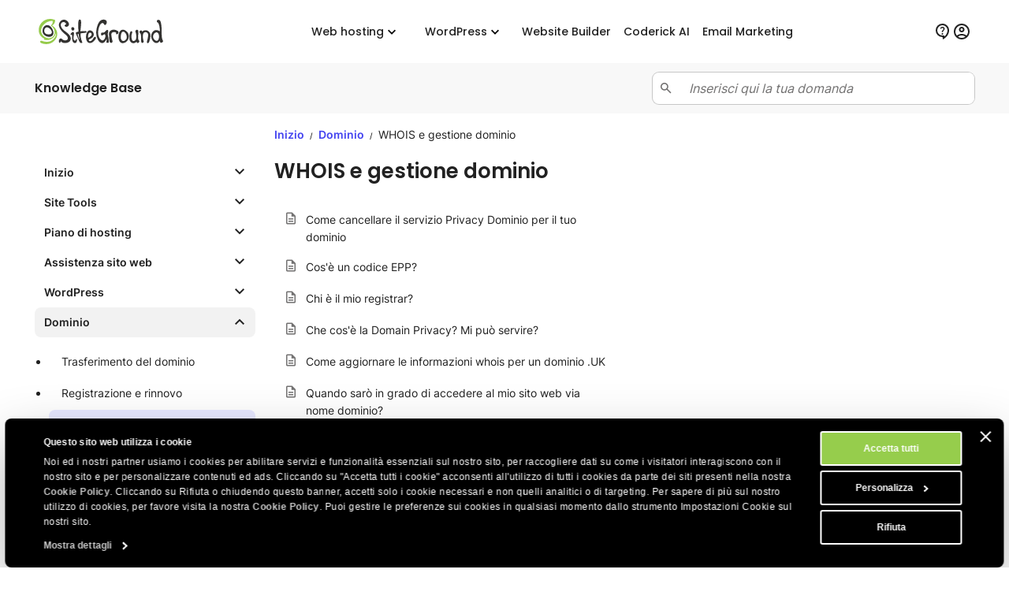

--- FILE ---
content_type: text/html; charset=utf-8
request_url: https://it.siteground.com/kb/category/dominio/gestione-dominio/
body_size: 15794
content:
<!doctype html>
<html lang="it">

<head>
    <meta charset="utf-8"/>
            <meta name="viewport" content="width=device-width, maximum-scale=5" />
    
			            			    <title>WHOIS e gestione dominio Archives - SiteGround KB</title>
                        <script>
window.uetq = window.uetq || [];
window.uetq.push('consent', 'default',
    { 'ad_storage': 'denied' }
);
</script>            
<script id="Cookiebot" data-culture="it" src="https://consent.cookiebot.com/uc.js" data-cbid="35f00586-f657-44e7-8f33-8a5b055b478d" async type="text/javascript"></script>
<!-- Google Consent Mode script -->
<script type="application/javascript">
    // Define dataLayer and the gtag function.
    window.dataLayer = window.dataLayer || [];
    function gtag(){dataLayer.push(arguments);}

    // Default ad_storage to 'denied'.
    gtag('consent', 'default', {
        'analytics_storage': 'denied',
        'ad_user_data': 'denied',
        'ad_personalization': 'denied',
        'ad_storage': 'denied',
        'functionality_storage': 'denied',
        'personalization_storage': 'denied',
        'security_storage': 'granted',
        'wait_for_update': 500,
    });
</script>
<!-- End Google Consent Mode script -->
<!-- Google Tag Manager -->
<script type="text/plain" data-cookieconsent="preferences">(function(w,d,s,l,i){w[l]=w[l]||[];w[l].push({'gtm.start':
new Date().getTime(),event:'gtm.js'});var f=d.getElementsByTagName(s)[0],
j=d.createElement(s),dl=l!='dataLayer'?'&l='+l:'';j.async=true;j.src=
'https://www.googletagmanager.com/gtm.js?id='+i+dl;f.parentNode.insertBefore(j,f);
})(window,document,'script','dataLayer','GTM-NV7S9DK');</script>
<!-- End Google Tag Manager -->            <meta name="twitter:card" content="summary_large_image" />
                                    
    <meta name="twitter:site" content="@SiteGround_IT" />

            <meta property="og:title" content="WHOIS e gestione dominio Archives - SiteGround KB" />
    
    
    
    
    
    
            <meta property="og:site_name" content="SiteGround" />
    
            

	
	
	<meta name="robots" content="index, follow, max-snippet:-1, max-image-preview:large, max-video-preview:-1" />
	<link rel="canonical" href="https://it.siteground.com/kb/category/dominio/gestione-dominio/" />
	
	<meta property="og:type" content="article" />
	<meta property="og:title" content="WHOIS e gestione dominio Archives" />
	<meta property="og:url" content="https://it.siteground.com/kb/category/dominio/gestione-dominio/" />
	<meta property="og:site_name" content="SiteGround" />
	<meta name="twitter:card" content="summary_large_image" />
	<meta name="twitter:site" content="@siteground_it" />
	<script type="application/ld+json" class="yoast-schema-graph">{"@context":"https://schema.org","@graph":[{"@type":"CollectionPage","@id":"https://it.siteground.com/kb/category/dominio/gestione-dominio/","url":"https://it.siteground.com/kb/category/dominio/gestione-dominio/","name":"WHOIS e gestione dominio Archives - SiteGround IT","isPartOf":{"@id":"https://it.siteground.com/#website"},"inLanguage":"it"},{"@type":"WebSite","@id":"https://it.siteground.com/#website","url":"https://it.siteground.com/","name":"SiteGround IT","description":"Web Hosting FAQ","publisher":{"@id":"https://it.siteground.com/#organization"},"potentialAction":[{"@type":"SearchAction","target":{"@type":"EntryPoint","urlTemplate":"https://it.siteground.com/?s={search_term_string}"},"query-input":{"@type":"PropertyValueSpecification","valueRequired":true,"valueName":"search_term_string"}}],"inLanguage":"it"},{"@type":"Organization","@id":"https://siteground.com/","name":"SiteGround KB","url":"https://siteground.com/","logo":{"@type":"ImageObject","inLanguage":"it","@id":"https://it.siteground.com/#/schema/logo/image/","url":"https://static-cdn.siteground.com/assets/img/svg//logos/sg_black.svg","contentUrl":"https://static-cdn.siteground.com/assets/img/svg//logos/sg_black.svg","width":1200,"height":400,"caption":"SiteGround KB","id":"https://siteground.com/"},"image":{"@id":"https://it.siteground.com/#/schema/logo/image/"},"sameAs":["https://www.facebook.com/siteground","https://x.com/siteground_it","https://www.youtube.com/c/SiteGroundItalia","https://www.instagram.com/siteground.it/"]}]}</script>
	<!-- / Yoast SEO Premium plugin. -->



    
    <meta name="author" content="SiteGround Web Hosting" />
    <meta name="copyright" content="Copyright di SiteGround Web Hosting. Tutti i diritti sono riservati." />
    <meta name="theme-color" content="#f3efe7">
    <meta name="theme-color" media="(prefers-color-scheme: light)" content="white">
    <meta name="theme-color" media="(prefers-color-scheme: dark)" content="black">

            
	<meta property="fb:app_id" content="1666654366796841" />

    <link rel='dns-prefetch' href="https://static-cdn.siteground.com" />

    <link href="/img/favicon.ico" rel="shortcut icon" type="image/x-icon" />
    <link href="/img/apple-touch-icon.png" rel="apple-touch-icon" />

    <script type="text/javascript">
    var selectedExtraLanguage = '';
    var ajaxBaseUrl = '';
    if (selectedExtraLanguage !== "") {
        ajaxBaseUrl = "/" + selectedExtraLanguage;
    }

    function openBlogUrl(url, isNewTab) {
        var newUrl = ajaxBaseUrl + url;
        if (isNewTab) {
            window.open(newUrl, '_blank');
            return;
        }

        window.location = newUrl;
    }
</script>
    <script type="text/javascript">
        var clientidvar = false;
        const locale_id = 5;
        var chatpromo = 'Main Prices - NOT EN (EUR)';
        const varnished = 1;
        const local_phone = '44.20.71839093';
        const cur_code = 'EUR';
        const chatUrl = 'https://sitegroundit.chat-assistance.com';
        const disablePromoManager = false;
        const serviceCompanyId = 3;
        const appEnv = 'production';

        const settings = {
            language: 'it_IT',
            chatLanguage: 'it_IT',
            currencyCode: 'EUR',
            locale: null
        };
    </script>

            <link rel="stylesheet" type="text/css" href="https://static-cdn.siteground.com/css/0ade1d2-9bb49cd.css" />
        <script type="text/javascript" src="https://static-cdn.siteground.com/js/4fa42ad-9bb49cd.js"></script>

        
 	</head>
<body>
	<div class="layout--grid layout--category">
		<!-- Google Tag Manager (noscript) -->
<noscript><iframe data-cookieconsent="preferences" data-cookieblock-src="https://www.googletagmanager.com/ns.html?id=GTM-NV7S9DK" height="0" width="0" style="display:none;visibility:hidden"></iframe></noscript>
<!-- End Google Tag Manager (noscript) -->


		<!-- Promo Lenta Banner -->

<script type="text/javascript">
if (document.querySelectorAll('.counter')[0]) {
    const promoTimerEndTimeStamp = 1764392400000;
    const promoTimerStyle = 1;
    updateCountdown(document.querySelectorAll('.counter')[0], promoTimerEndTimeStamp, promoTimerStyle);
    if (typeof initCounter == 'function') {
        initCounter(promoTimerEndTimeStamp, promoTimerStyle);
    }
}
</script>
<!-- End of Promo Lenta Banner -->
		<header id="header" class="header" aria-label="Sezione intestazione">

    <div class="fit-wide">
		<div class="header-content">
			<input id="trigger" class="header__burger" type="checkbox" aria-label="Bottone navigazione da mobile">
			<label for="trigger" class="header__mobile-nav-btn" title="Bottone navigazione da mobile">
				<em class="text--hidden">Bottone navigazione da mobile</em>
				<span></span>
				<span></span>
				<span></span>
			</label>

			<div class="header-logo">
				<a id="logo" href="/" title="SiteGround">
					<span class="header__logo-size sg-icon" data-icon="/logos/sg_black"></span>
									</a>
			</div>

			<nav class="header__nav" aria-label="Navigazione principale">

	<ul class="main-dropdown flex">
		<li class="first-list">
			<a class="flex flex--align-center" href="/" title="SiteGround">
				<span>Inizio</span>
			</a>
		</li>
		<li class="header__nav__tab">
			<input id="trigger-hosting" type="checkbox" aria-label="Web hosting">
			<label for="trigger-hosting" class="flex flex--align-center" data-icon="icons/material/icon_keyboard_arrow_down" title="Web hosting">
				Web hosting			</label>

			<div class="header__nav__dropdown-wrap">
				<div class="header__nav__dropdown webhosting__dropdown grid grid--m-3 grid--gap-l">
					<ul class="standard-dropdown grid">
						<li>
							<a class="flex" href="/hosting-web" title="Web hosting">
								<div class="flex flex--gap-s flex--align-center">
                                    <span aria-hidden="true" class="desktop-icon sg-icon sg-icon--size_40 sg-icon--color-pri-darkest" data-icon="icons/material/icon_dns"></span>
                                    <p class="header__nav__dropdown__title">Web hosting</p>
                                </div>
								<p>Fai crescere il tuo sito con un hosting veloce e sicuro</p>
							</a>
						</li>
                        <li>
                            <a class="flex" href="/hosting-wordpress" title="Per WordPress">
                                <div class="flex flex--gap-s flex--align-center">
                                    <span aria-hidden="true" class="desktop-icon sg-icon sg-icon--size_40 sg-icon--color-pri-darkest" data-icon="icons/material/icon_wordpress"></span>
                                    <p class="header__nav__dropdown__title">Hosting per WordPress</p>
                                </div>
                                <p>Crea, trasferisci e gestisci siti WordPress facilmente</p>
                            </a>
                        </li>
                        <li>
                            <a class="flex" href="/cloud-hosting" title="Cloud hosting">
                                <div class="flex flex--gap-s flex--align-center">
                                    <span aria-hidden="true" class="desktop-icon sg-icon sg-icon--size_40 sg-icon--color-pri-darkest" data-icon="icons/material/icon_cloud"></span>
                                    <p class="header__nav__dropdown__title">Cloud hosting</p>
                                </div>
                                <p>Piani cloud ad alte prestazioni per siti in crescita</p>
                            </a>
                        </li>
					</ul>

                    <ul class="standard-dropdown grid">
                        <li>
                                                        <a class="flex" href="/programma-hosting-per-agenzie" title="Web Hosting per le Agenzie">
                                <div class="flex flex--gap-s flex--align-center">
                                    <span aria-hidden="true" class="desktop-icon sg-icon sg-icon--size_40 sg-icon--color-pri-darkest" data-icon="icons/material/icon_view_agenda"></span>
                                    <p class="header__nav__dropdown__title">Programma per agenzie</p>
                                </div>
                                <p>Scala la tua agenzia con un hosting premium</p>
                            </a>
                                                    </li>
                        <li>
                            <a class="flex" href="/hosting-rivenditori" title="Hosting rivenditori">
                                <div class="flex flex--gap-s flex--align-center">
                                    <span aria-hidden="true" class="desktop-icon sg-icon sg-icon--size_40 sg-icon--color-pri-darkest" data-icon="icons/material/icon_currency_exchange"></span>
                                    <p class="header__nav__dropdown__title">Hosting rivenditori</p>
                                </div>
                                <p>Rivendi hosting e gestisci più siti in modo semplice</p>
                            </a>
                        </li>
                        <li>
                            <a class="flex" href="/affiliati" title="Programma affiliati">
                                <div class="flex flex--gap-s flex--align-center">
                                    <span aria-hidden="true" class="desktop-icon sg-icon sg-icon--size_40 sg-icon--color-pri-darkest" data-icon="icons/material/icon_partner_exchange"></span>
                                    <p class="header__nav__dropdown__title">Programma affiliati</p>
                                </div>
                                <p>Alti guadagni, pagamenti veloci e massime conversioni</p>
                            </a>
                        </li>
                    </ul>

                    <div class="header__nav__tab__add-info flex flex--direction-column flex--gap-m no-display--1023">
                        <p class="font-family-main text--weight-m text--size-xs text--upper">
                            Storie di successo dei nostri clienti                        </p>
                        <img class="border--radius-large" loading="lazy" src="https://static-cdn.siteground.com/img/blocks/menu/customer_success.webp" alt="Storie di successo dei nostri clienti">
                        <p class="text--size-2xs text--color-pri-darkest">
                            "Con SiteGround, dormi sonno tranquilli come un bambino! <b>Miglior servizio finora</b>."                        </p>
                        <p class="flex flex--align-center flex--gap-xs">
                                                        <a class="link--more link--next font-family-main text--weight-l text--size-2xs text--color-pri text--upper" href="/blog/category/storie-di-successo" title="Storie di successo dei nostri clienti" target="_blank">
                                Scopri di più                            </a>
                            <span class="sg-icon sg-icon--size_14 sg-icon--color-pri" data-icon="icons/icon_slider_nav_next"></span>
                        </p>
                    </div>
				</div>
			</div>
		</li>
		<li class="header__nav__tab">
			<input id="trigger-wp" type="checkbox" aria-label="WordPress">
			<label for="trigger-wp" class="flex flex--align-center" data-icon="icons/material/icon_keyboard_arrow_down" title="WordPress">
				WordPress			</label>

			<div class="header__nav__dropdown-wrap">
				<div class="header__nav__dropdown wordpress__dropdown">
                    <div class="wrap wrap--w-860 grid grid--m-2 grid--gap-2xl">
                        <ul class="standard-dropdown grid">
                            <li>
                                <a class="flex" href="/hosting-wordpress" title="Per WordPress">
                                    <div class="flex flex--gap-s flex--align-center">
                                        <span aria-hidden="true" class="desktop-icon sg-icon sg-icon--size_40 sg-icon--color-pri-darkest" data-icon="icons/material/icon_wordpress"></span>
                                        <p class="header__nav__dropdown__title">Hosting per WordPress</p>
                                    </div>
                                    <p>Crea, trasferisci e gestisci siti WordPress facilmente</p>
                                </a>
                            </li>
                            <li>
                                <a class="flex" href="/hosting-woocommerce" title="Per WooCommerce">
                                    <div class="flex flex--gap-s flex--align-center">
                                        <span aria-hidden="true" class="desktop-icon sg-icon sg-icon--size_40 sg-icon--color-pri-darkest" data-icon="icons/material/icon_shopping_bag"></span>
                                        <p class="header__nav__dropdown__title">Hosting per WooCommerce</p>
                                    </div>
                                    <p>Vendi facilmente con un hosting affidabile per il tuo negozio</p>
                                </a>
                            </li>
                            <li>
                                                                <a class="flex" href="/programma-hosting-per-agenzie" title="Web Hosting per le Agenzie">
                                    <div class="flex flex--gap-s flex--align-center">
                                        <span aria-hidden="true" class="desktop-icon sg-icon sg-icon--size_40 sg-icon--color-pri-darkest" data-icon="icons/material/icon_view_agenda"></span>
                                        <p class="header__nav__dropdown__title">Programma per agenzie</p>
                                    </div>
                                    <p>Scala la tua agenzia con un hosting premium</p>
                                </a>
                                                            </li>
                        </ul>

                        <div class="header__nav__tab__add-info flex flex--direction-column flex--gap-m no-display--1023">
                            <p class="font-family-main text--weight-m text--size-xs text--upper">
                                Scelti dai maggiori esperti WordPress                            </p>

                            <div class="flex flex--direction-column flex--gap-xs">
                                <div role="img" aria-label="Valutazione a stelle: 0 su 5 stelle" class="flex flex--align-center flex--gap-2xs">
                                                                        <div aria-hidden="true" class="sg-icon sg-icon--size_24 sg-icon--color-yellow-accent" data-icon="icons/icon_star_filled"></div>
                                                                        <div aria-hidden="true" class="sg-icon sg-icon--size_24 sg-icon--color-yellow-accent" data-icon="icons/icon_star_filled"></div>
                                                                        <div aria-hidden="true" class="sg-icon sg-icon--size_24 sg-icon--color-yellow-accent" data-icon="icons/icon_star_filled"></div>
                                                                        <div aria-hidden="true" class="sg-icon sg-icon--size_24 sg-icon--color-yellow-accent" data-icon="icons/icon_star_filled"></div>
                                                                        <div aria-hidden="true" class="sg-icon sg-icon--size_24 sg-icon--color-yellow-accent" data-icon="icons/icon_star_filled"></div>
                                                                    </div>

                                <p class="text--size-2xs text--color-pri-darkest">
                                    "Consiglio SiteGround per tutti i tuoi progetti WordPress, sia nuovi che già avviati. Il loro servizio è stabile, sicuro e super veloce grazie ai loro strumenti speciali sviluppati internamente per gli utenti di WordPress."                                </p>
                            </div>

                            <div class="grid grid--gap-m grid--tp-column-auto-1 flex--align-center">
                                <div class="wrap wrap--w-60">
                                    <img class="border--radius-circle" loading="lazy" src="https://static-cdn.siteground.com/img/blocks/slider-reviews/syed_balkhi.jpg" alt="Syed Balkhi">
                                </div>

                                <div class="flex flex--direction-column flex--gap-2xs">
                                    <p class="font-family-main text--weight-m text--size-xs">Syed Balkhi</p>
                                    <p class="text--size-2xs text--color-pri-darkest">
                                        Fondatore del principale sito educativo su WP <b>wpbeginner.com</b>                                    </p>
                                </div>
                            </div>
                        </div>
                    </div>
				</div>
			</div>
		</li>
        <li class="header__rounded-tab">
            <a class="flex flex--align-center" href="/website-builder" title="Website Builder">
                <span>Website Builder</span>
            </a>
        </li>
		<li class="header__rounded-tab">
			<a class="flex flex--align-center" href="/coderick-ai" title="Coderick AI">
				<span>Coderick AI</span>
			</a>
		</li>
		<li class="header__rounded-tab">
			<a class="flex flex--align-center" href="/email-marketing" title="Email Marketing">
				<span>Email Marketing</span>
			</a>
		</li>
	</ul>
</nav>
			<div class="header-help">
												<input type="hidden" id="phone_12" phone="61.1800.357221" value="61.1800.357221"/>
								<input type="hidden" id="phone_10" phone="43.800.802295" value="43.800.802295"/>
								<input type="hidden" id="phone_4" phone="44.20.71839093" value="44.20.71839093"/>
								<input type="hidden" id="phone_6" phone="33.805.080522" value="33.805.080522"/>
								<input type="hidden" id="phone_9" phone="44.20.71839093" value="44.20.71839093"/>
								<input type="hidden" id="phone_5" phone="44.20.71839093" value="44.20.71839093"/>
								<input type="hidden" id="phone_14" phone="1.866.605.2484" value="1.866.605.2484"/>
								<input type="hidden" id="phone_15" phone="1.866.605.2484" value="1.866.605.2484"/>
								<input type="hidden" id="phone_8" phone="31.2.07084102" value="31.2.07084102"/>
								<input type="hidden" id="phone_2" phone="44.20.71839093" value="44.20.71839093"/>
								<input type="hidden" id="phone_3" phone="44.800.8620379" value="44.800.8620379"/>
								<input type="hidden" id="phone_13" phone="1.800.828.9231" value="1.800.828.9231"/>
								<input type="hidden" id="phone_1" phone="1.866.605.2484" value="1.866.605.2484"/>
								
				<div class="header-help__content">
																									
										<div class="header-help__channel context header-help__channel--chat">
    <div class="header-help__channel__tab-wrap">
        <a class="header-help__channel__tab" href="#" type="button" aria-expanded="false" aria-haspopup="true" aria-label="Aiuto">
            <em aria-hidden="true" data-icon="icons/material/icon_contact_support" class="sg-icon sg-icon--size_24 sg-icon--color-pri-darkest"></em>
            <span class="header-help__channel__tab__text">
                Aiuto            </span>
        </a>
    </div>
    <form autocomplete="off">
        <div class="header-help__channel__bridge"></div>
        <div class="main-call">
            <a href="https://login.siteground.com?lang=it&redirect=https%3A%2F%2Fmy.siteground.com%2Fsupport%2Fcontact" class="btn btn--bg-pri btn--m" aria-label="Accedi al supporto">
                <span>
                    Accedi al supporto                </span>
            </a>
        </div>
    </form>
</div>

<div class="header-help__channel context header-help__channel--chat">
    <div class="header-help__channel__tab-wrap">
        <a id='header_chat_visible' class="header-help__channel__tab" href="#" type="button" aria-expanded="false" aria-haspopup="true">
            <em aria-hidden="true" data-icon="icons/material/icon_contact_support" class="sg-icon sg-icon--size_24 sg-icon--color-pri-darkest"></em>
            <span class="header-help__channel__tab__text">
                Contattaci            </span>
        </a>
    </div>
    <form autocomplete="off">
        <div class="header-help__channel__bridge"></div>
        <div class="main-call grid grid--autoflow-row grid--gap-l">
            <div class="flex flex--gap-xs flex--direction-column flex--align-flex-start">
                <span class="font-family-main text--weight-m text--size-s">
                    Hai delle domande?                </span>
                <a href="#" onclick="launchChat();" class="btn btn--bg-pri btn--m" aria-label="Avvia una chat">
                    <span>
                        Avvia una chat                    </span>
                </a>
            </div>

            <div id="phoneLiContainer" class="flex flex--gap-xs flex--direction-column flex--align-flex-start"  style="display: none" >
                <span class="font-family-main text--weight-m text--size-s">
                    Call Us:
                </span>
                <span>
                    <a id="phoneNumberByRegion" href="tel:" class="link--text text--size-xs"></a>
                </span>
            </div>

            <div class="flex flex--gap-xs flex--direction-column flex--align-flex-start">
                <span class="font-family-main text--weight-m text--size-s">
                    Sei già cliente?                </span>
                <a href="https://login.siteground.com?lang=it&redirect=https%3A%2F%2Fmy.siteground.com%2Fsupport%2Fcontact" class="link--text text--size-xs" aria-label="Accedi al supporto">
                    Accedi al supporto                </a>
            </div>
        </div>
    </form>
</div>


<script>
    document.addEventListener("DOMContentLoaded", function(event) {
        var headerHelpChannelChat = document.querySelectorAll('.header-help__channel--chat');
        if (0) {
            headerHelpChannelChat[0].style.display = "block";
        } else {
            headerHelpChannelChat[1].style.display = "block";
        }
    });

    function launchChat() {
                    var js = document.createElement("script");

            js.type = "text/javascript";
            js.src = "https://www.recaptcha.net/recaptcha/api.js?render=6LfEBLMUAAAAAAK5H_zU2bd42u4Y1wNBgsUJ8pE9";

            js.onload = function() {
                Live.launch(event);
            };

            document.body.appendChild(js);
            }

</script>					
					<div class="header-help__channel header__rounded-tab">
						<a class="header-help__channel__tab" href="https://login.siteground.com?lang=it" title="Accedi all'area del sito">
							<em aria-hidden="true" data-icon="icons/material/icon_account_circle" class="sg-icon sg-icon--size_24 sg-icon--color-pri-darkest"></em>
                            <span class="header-help__channel__tab__text">Accedi</span>
						</a>
					</div>
									</div>
			</div>
		</div>
	</div>
	</header>
		<main class="wrapper" id="main-content">
			    
<section class="full-bleed bg--color-main">
    <div class="fit-wide density-h--s">
        <div class="flex flex--gap-l flex--justify-space-between flex--align-center">
            <p class="font-family-main text--weight-l text--size-xs text--color-pri-darkest">
                Knowledge Base            </p>

            <div class="wrap--w-408" style="width: 100%;">
                <div class="field-wrapper field-wrapper--s field-wrapper--addon grid grid--gap-xs grid--tp-column-auto-1">
    <label for="search_input" class="field--addon field--addon--component field--addon--component-prefix flex--justify-self-center">
        <span class="sg-icon sg-icon--size_18 sg-icon--color-dark" data-icon="icon-search"></span>
    </label>

    <form id="search-form" method="GET" action="/kb/search" class="field--addon--component">
        <input id="search_input" class="field" name="s" placeholder="Inserisci qui la tua domanda" value="" autocomplete="off">
    </form>
</div>

<script type="text/javascript">
    document.addEventListener("DOMContentLoaded", function() {
        const searchForm = document.getElementById('search-form');
        const searchInput = searchForm.querySelector('[name="search_input"]');

        searchInput.addEventListener('keydown', function(event) {
            if (event.key === 'Enter') {
                event.preventDefault();
                searchForm.submit();
            }
        });
    });
</script>            </div>
        </div>
    </div>
</section>
<section class="wrapper__section wrapper__section__gap-none">
    <article class="bg grid grid--lg-12 grid--gap-l density-top--m">

        <div class="grid--lg-col-1-span-3 no-display--1199">
            <div class="post-page__header post-page__header--menu">
                

<ul class="accordion--arrow">
                        <li class="accordion__container border--radius-medium ">
                <button class="accordion__container__title border--radius-medium density-w--s density-h--xs ">
                    <span class="text--weight-l text--size-xxs text--color-pri-darkest">
                        Inizio
                    </span>
                </button>

                <div class="accordion__container__content text--size-xxs text--color-pri-darkest">
                
        
<ul class="">
    <li>
                            
                    <a class="text--color-pri-darkest " href="/kb/category/pannello-di-controllo-site-tools">Pannello di controllo Site Tools</a>
            </li>
</ul>                
        
<ul class="">
    <li>
                            
                    <a class="text--color-pri-darkest " href="/kb/category/impostare-il-sito">Impostare il sito</a>
            </li>
</ul>    </div>            </li>
                    <li class="accordion__container border--radius-medium ">
                <button class="accordion__container__title border--radius-medium density-w--s density-h--xs ">
                    <span class="text--weight-l text--size-xxs text--color-pri-darkest">
                        Site Tools
                    </span>
                </button>

                <div class="accordion__container__content text--size-xxs text--color-pri-darkest">
                
        
<ul class="">
    <li>
                            
                    <a class="text--color-pri-darkest " href="/kb/category/account-ftp">Account FTP</a>
            </li>
</ul>                
        
<ul class="">
    <li>
                            
                    <a class="text--color-pri-darkest " href="/kb/category/account-mysql">Account MySQL</a>
            </li>
</ul>                
        
<ul class="">
    <li>
                            
                    <a class="text--color-pri-darkest " href="/kb/category/sezione-dominio">Sezione Dominio</a>
            </li>
</ul>                
        
<ul class="">
    <li>
                            
                    <a class="text--color-pri-darkest " href="/kb/category/sezione-sicurezza">Sezione Sicurezza</a>
            </li>
</ul>                
        
<ul class="">
    <li>
                            
                    <a class="text--color-pri-darkest " href="/kb/category/sezione-velocita">Sezione Velocità</a>
            </li>
</ul>                
        
<ul class="">
    <li>
                            
                    <a class="text--color-pri-darkest " href="/kb/category/sezione-statistiche">Sezione Statistiche</a>
            </li>
</ul>                
        
<ul class="">
    <li>
                            
                    <a class="text--color-pri-darkest " href="/kb/category/sezione-sviluppatori">Sezione Sviluppatori</a>
            </li>
</ul>                
        
<ul class="">
    <li>
                            
                    <a class="text--color-pri-darkest " href="/kb/category/sezione-email">Sezione Email</a>
            </li>
</ul>                
        
<ul class="">
    <li>
                            
                    <a class="text--color-pri-darkest " href="/kb/category/site-tools-generale">Generale</a>
            </li>
</ul>                
        
<ul class="">
    <li>
                            
                    <a class="text--color-pri-darkest " href="/kb/category/gestione-file">Gestione File</a>
            </li>
</ul>    </div>            </li>
                    <li class="accordion__container border--radius-medium ">
                <button class="accordion__container__title border--radius-medium density-w--s density-h--xs ">
                    <span class="text--weight-l text--size-xxs text--color-pri-darkest">
                        Piano di hosting
                    </span>
                </button>

                <div class="accordion__container__content text--size-xxs text--color-pri-darkest">
                
        
<ul class="">
    <li>
                            
                    <a class="text--color-pri-darkest " href="/kb/category/domande-fatturazione">Domande sulla fatturazione</a>
            </li>
</ul>                
        
<ul class="">
    <li>
                            
                    <a class="text--color-pri-darkest " href="/kb/category/tecnologie-supportate">Tecnologie supportate</a>
            </li>
</ul>                
        
<ul class="">
    <li>
                            
                    <a class="text--color-pri-darkest " href="/kb/category/transizione-upgrade">Transizione e upgrade</a>
            </li>
</ul>                
        
<ul class="">
    <li>
                            
                    <a class="text--color-pri-darkest " href="/kb/category/utilizzo-risorse">Utilizzo risorse</a>
            </li>
</ul>                
        
<ul class="">
    <li>
                            
                    <a class="text--color-pri-darkest " href="/kb/category/altro-hosting">Altro</a>
            </li>
</ul>                
        
<ul class="">
    <li>
                            
                    <a class="text--color-pri-darkest " href="/kb/category/profilo-cliente">Profilo cliente</a>
            </li>
</ul>    </div>            </li>
                    <li class="accordion__container border--radius-medium ">
                <button class="accordion__container__title border--radius-medium density-w--s density-h--xs ">
                    <span class="text--weight-l text--size-xxs text--color-pri-darkest">
                        Assistenza sito web
                    </span>
                </button>

                <div class="accordion__container__content text--size-xxs text--color-pri-darkest">
                
        
<ul class="">
    <li>
                            
                    <a class="text--color-pri-darkest " href="/kb/category/cdn">CDN</a>
            </li>
</ul>                
        
<ul class="">
    <li>
                            
                    <a class="text--color-pri-darkest " href="/kb/category/supercacher">SuperCacher</a>
            </li>
</ul>                
        
<ul class="">
    <li>
                            
                    <a class="text--color-pri-darkest " href="/kb/category/cloudflare">CloudFlare</a>
            </li>
</ul>                
        
<ul class="">
    <li>
                            
                    <a class="text--color-pri-darkest " href="/kb/category/problemi-ssl">Problemi SSL</a>
            </li>
</ul>                
        
<ul class="">
    <li>
                            
                    <a class="text--color-pri-darkest " href="/kb/category/ftp">Domande FTP</a>
            </li>
</ul>                
        
<ul class="">
    <li>
                            
                    <a class="text--color-pri-darkest " href="/kb/category/sicurezza">Sicurezza</a>
            </li>
</ul>                
        
<ul class="">
    <li>
                            
                    <a class="text--color-pri-darkest " href="/kb/category/velocita">Velocità e uptime</a>
            </li>
</ul>                
        
<ul class="">
    <li>
                            
                    <a class="text--color-pri-darkest " href="/kb/category/domande-php">Domande PHP</a>
            </li>
</ul>                
        
<ul class="">
    <li>
                            
                    <a class="text--color-pri-darkest " href="/kb/category/altro">Altro</a>
            </li>
</ul>                
        
<ul class="">
    <li>
                            
                    <a class="text--color-pri-darkest " href="/kb/category/trasferimento-sito">Trasferimento del sito</a>
            </li>
</ul>                
        
<ul class="">
    <li>
                            
                    <a class="text--color-pri-darkest " href="/kb/category/cancellare-sospendere-sito">Cancellare e sospendere il sito</a>
            </li>
</ul>                
        
<ul class="">
    <li>
                            
                    <a class="text--color-pri-darkest " href="/kb/category/clienti-collaboratori">Clienti e Collaboratori</a>
            </li>
</ul>                
        
<ul class="">
    <li>
                            
                    <a class="text--color-pri-darkest " href="/kb/category/codici-di-stato-http">Codici di stato HTTP</a>
            </li>
</ul>                
        
<ul class="">
    <li>
                            
                    <a class="text--color-pri-darkest " href="/kb/category/statistische">Statistiche ed errori</a>
            </li>
</ul>                
        
<ul class="">
    <li>
                            
                    <a class="text--color-pri-darkest " href="/kb/category/file-manager">File Manager</a>
            </li>
</ul>                
        
<ul class="">
    <li>
                            
                    <a class="text--color-pri-darkest " href="/kb/category/seo-assistenza-sito-web">SEO</a>
            </li>
</ul>    </div>            </li>
                    <li class="accordion__container border--radius-medium ">
                <button class="accordion__container__title border--radius-medium density-w--s density-h--xs ">
                    <span class="text--weight-l text--size-xxs text--color-pri-darkest">
                        WordPress
                    </span>
                </button>

                <div class="accordion__container__content text--size-xxs text--color-pri-darkest">
                
        
<ul class="">
    <li>
                            
                    <a class="text--color-pri-darkest " href="/kb/category/autoaggiornamenti">Autoaggiornamenti</a>
            </li>
</ul>                
        
<ul class="">
    <li>
                            
                    <a class="text--color-pri-darkest " href="/kb/category/configurazione">Configurazione</a>
            </li>
</ul>                
        
<ul class="">
    <li>
                            
                    <a class="text--color-pri-darkest " href="/kb/category/plugins">Plugins</a>
            </li>
</ul>                
        
<ul class="">
    <li>
                            
                    <a class="text--color-pri-darkest " href="/kb/category/temi">Temi</a>
            </li>
</ul>                
        
<ul class="">
    <li>
                            
                    <a class="text--color-pri-darkest " href="/kb/category/upgrade-migrazioni">Upgrade e migrazioni</a>
            </li>
</ul>                
        
<ul class="">
    <li>
                            
                    <a class="text--color-pri-darkest " href="/kb/category/domande-frequenti">Domande frequenti</a>
            </li>
</ul>    </div>            </li>
                    <li class="accordion__container border--radius-medium active">
                <button class="accordion__container__title border--radius-medium density-w--s density-h--xs active">
                    <span class="text--weight-l text--size-xxs text--color-pri-darkest">
                        Dominio
                    </span>
                </button>

                <div class="accordion__container__content text--size-xxs text--color-pri-darkest">
                
        
<ul class="">
    <li>
                            
                    <a class="text--color-pri-darkest " href="/kb/category/trasferimento-dominio">Trasferimento del dominio</a>
            </li>
</ul>                
        
<ul class="">
    <li>
                            
                    <a class="text--color-pri-darkest " href="/kb/category/registrazione-dominio">Registrazione e rinnovo</a>
            </li>
</ul>                
        
<ul class="">
    <li>
                            
                    <a class="text--color-pri-darkest active" href="/kb/category/gestione-dominio">WHOIS e gestione dominio</a>
            </li>
</ul>                
        
<ul class="">
    <li>
                            
                    <a class="text--color-pri-darkest " href="/kb/category/gestione-dns">Gestione DNS</a>
            </li>
</ul>                
        
<ul class="">
    <li>
                            
                    <a class="text--color-pri-darkest " href="/kb/category/altro-dominio">Altro</a>
            </li>
</ul>    </div>            </li>
                    <li class="accordion__container border--radius-medium ">
                <button class="accordion__container__title border--radius-medium density-w--s density-h--xs ">
                    <span class="text--weight-l text--size-xxs text--color-pri-darkest">
                        Website Builder
                    </span>
                </button>

                <div class="accordion__container__content text--size-xxs text--color-pri-darkest">
                
        
<ul class="">
    <li>
                            
                    <a class="text--color-pri-darkest " href="/kb/category/primi-passi-website-builder">Primi Passi Website Builder</a>
            </li>
</ul>                
        
<ul class="">
    <li>
                            
                    <a class="text--color-pri-darkest " href="/kb/category/pages-content-editing">Modifica delle Pagine e dei Contenuti</a>
            </li>
</ul>                
        
<ul class="">
    <li>
                            
                    <a class="text--color-pri-darkest " href="/kb/category/contact-form">Modulo di Contatto</a>
            </li>
</ul>                
        
<ul class="">
    <li>
                            
                    <a class="text--color-pri-darkest " href="/kb/category/global-settings-site-navigation">Impostazioni Globali e Navigazione del Sito</a>
            </li>
</ul>                
        
<ul class="">
    <li>
                            
                    <a class="text--color-pri-darkest " href="/kb/category/marketing-seo-and-analytics">Marketing, SEO e Analisi</a>
            </li>
</ul>                
        
<ul class="">
    <li>
                            
                    <a class="text--color-pri-darkest " href="/kb/category/colors-fonts-style">Colori, Font e Stile</a>
            </li>
</ul>                
        
<ul class="">
    <li>
                            
                    <a class="text--color-pri-darkest " href="/kb/category/templates">Modelli</a>
            </li>
</ul>    </div>            </li>
                    <li class="accordion__container border--radius-medium ">
                <button class="accordion__container__title border--radius-medium density-w--s density-h--xs ">
                    <span class="text--weight-l text--size-xxs text--color-pri-darkest">
                        Ecommerce
                    </span>
                </button>

                <div class="accordion__container__content text--size-xxs text--color-pri-darkest">
                
        
<ul class="">
    <li>
                            
                    <a class="text--color-pri-darkest " href="/kb/category/sconti">Sconti</a>
            </li>
</ul>                
        
<ul class="">
    <li>
                            
                    <a class="text--color-pri-darkest " href="/kb/category/gestione-ordini">Gestione ordini</a>
            </li>
</ul>                
        
<ul class="">
    <li>
                            
                    <a class="text--color-pri-darkest " href="/kb/category/recensioni">Recensioni</a>
            </li>
</ul>                
        
<ul class="">
    <li>
                            
                    <a class="text--color-pri-darkest " href="/kb/category/clienti">Clienti</a>
            </li>
</ul>                
        
<ul class="">
    <li>
                            
                    <a class="text--color-pri-darkest " href="/kb/category/analytics-ecommerce">Analytics</a>
            </li>
</ul>                
        
<ul class="">
    <li>
                            
                    <a class="text--color-pri-darkest " href="/kb/category/impostazioni-del-negozio">Impostazioni del negozio</a>
            </li>
</ul>                
        
<ul class="">
    <li>
                            
                    <a class="text--color-pri-darkest " href="/kb/category/pagamenti">Pagamenti</a>
            </li>
</ul>                
        
<ul class="">
    <li>
                            
                    <a class="text--color-pri-darkest " href="/kb/category/spedizione">Spedizione</a>
            </li>
</ul>                
        
<ul class="">
    <li>
                            
                    <a class="text--color-pri-darkest " href="/kb/category/tasse">Tasse</a>
            </li>
</ul>                
        
<ul class="">
    <li>
                            
                    <a class="text--color-pri-darkest " href="/kb/category/pagine-e-sezioni">Pagine e sezioni</a>
            </li>
</ul>                
        
<ul class="">
    <li>
                            
                    <a class="text--color-pri-darkest " href="/kb/category/prodotti">Prodotti</a>
            </li>
</ul>                
        
<ul class="">
    <li>
                            
                    <a class="text--color-pri-darkest " href="/kb/category/per-iniziare-ecommerce">Per iniziare</a>
            </li>
</ul>    </div>            </li>
                    <li class="accordion__container border--radius-medium ">
                <button class="accordion__container__title border--radius-medium density-w--s density-h--xs ">
                    <span class="text--weight-l text--size-xxs text--color-pri-darkest">
                        Email Marketing
                    </span>
                </button>

                <div class="accordion__container__content text--size-xxs text--color-pri-darkest">
                
        
<ul class="">
    <li>
                            
                    <a class="text--color-pri-darkest " href="/kb/category/altro-email-marketing">Altro</a>
            </li>
</ul>                
        
<ul class="">
    <li>
                            
                    <a class="text--color-pri-darkest " href="/kb/category/lead-generation-plugin">Lead Generation Plugin</a>
            </li>
</ul>                
        
<ul class="">
    <li>
                            
                    <a class="text--color-pri-darkest " href="/kb/category/fatturazione">Fatturazione</a>
            </li>
</ul>                
        
<ul class="">
    <li>
                            
                    <a class="text--color-pri-darkest " href="/kb/category/guida-alluso">Guida all'uso</a>
            </li>
</ul>                
        
<ul class="">
    <li>
                            
                    <a class="text--color-pri-darkest " href="/kb/category/come-iniziare">Come iniziare</a>
            </li>
</ul>                
        
<ul class="">
    <li>
                            
                    <a class="text--color-pri-darkest " href="/kb/category/campi-personalizzati">Campi personalizzati</a>
            </li>
</ul>                
        
<ul class="">
    <li>
                            
                    <a class="text--color-pri-darkest " href="/kb/category/contatti">Contatti</a>
            </li>
</ul>                
        
<ul class="">
    <li>
                            
                    <a class="text--color-pri-darkest " href="/kb/category/gruppi">Gruppi</a>
            </li>
</ul>                
        
<ul class="">
    <li>
                            
                    <a class="text--color-pri-darkest " href="/kb/category/campagne">Campagne</a>
            </li>
</ul>                
        
<ul class="">
    <li>
                            
                    <a class="text--color-pri-darkest " href="/kb/category/creare-email">Creare email</a>
            </li>
</ul>                
        
<ul class="">
    <li>
                            
                    <a class="text--color-pri-darkest " href="/kb/category/analitiche">Analitiche</a>
            </li>
</ul>    </div>            </li>
                    <li class="accordion__container border--radius-medium ">
                <button class="accordion__container__title border--radius-medium density-w--s density-h--xs ">
                    <span class="text--weight-l text--size-xxs text--color-pri-darkest">
                        AI Studio
                    </span>
                </button>

                <div class="accordion__container__content text--size-xxs text--color-pri-darkest">
                
        
<ul class="">
    <li>
                            
                    <a class="text--color-pri-darkest " href="/kb/category/ai-studio-per-iniziare">Per iniziare</a>
            </li>
</ul>                
        
<ul class="">
    <li>
                            
                    <a class="text--color-pri-darkest " href="/kb/category/agenti">Agenti</a>
            </li>
</ul>                
        
<ul class="">
    <li>
                            
                    <a class="text--color-pri-darkest " href="/kb/category/prompt">Prompt</a>
            </li>
</ul>                
        
<ul class="">
    <li>
                            
                    <a class="text--color-pri-darkest " href="/kb/category/file">File</a>
            </li>
</ul>                
        
<ul class="">
    <li>
                            
                    <a class="text--color-pri-darkest " href="/kb/category/cronologia">Cronologia</a>
            </li>
</ul>                
        
<ul class="">
    <li>
                            
                    <a class="text--color-pri-darkest " href="/kb/category/connettori">Connettori</a>
            </li>
</ul>                
        
<ul class="">
    <li>
                            
                    <a class="text--color-pri-darkest " href="/kb/category/utilizzo">Utilizzo</a>
            </li>
</ul>    </div>            </li>
                    <li class="accordion__container border--radius-medium ">
                <button class="accordion__container__title border--radius-medium density-w--s density-h--xs ">
                    <span class="text--weight-l text--size-xxs text--color-pri-darkest">
                        Coderick AI
                    </span>
                </button>

                <div class="accordion__container__content text--size-xxs text--color-pri-darkest">
                
        
<ul class="">
    <li>
                            
                    <a class="text--color-pri-darkest " href="/kb/category/coderick-prova-gratuita">Prova gratuita</a>
            </li>
</ul>                
        
<ul class="">
    <li>
                            
                    <a class="text--color-pri-darkest " href="/kb/category/gestione-dei-servizi">Gestione dei Servizi</a>
            </li>
</ul>                
        
<ul class="">
    <li>
                            
                    <a class="text--color-pri-darkest " href="/kb/category/costruttore">Costruttore</a>
            </li>
</ul>                
        
<ul class="">
    <li>
                            
                    <a class="text--color-pri-darkest " href="/kb/category/coderick-database">Database</a>
            </li>
</ul>                
        
<ul class="">
    <li>
                            
                    <a class="text--color-pri-darkest " href="/kb/category/crediti">Crediti</a>
            </li>
</ul>                
        
<ul class="">
    <li>
                            
                    <a class="text--color-pri-darkest " href="/kb/category/linee-guida-sull-uso-coderick-ai">Linee guida sull'uso</a>
            </li>
</ul>    </div>            </li>
                    <li class="accordion__container border--radius-medium ">
                <button class="accordion__container__title border--radius-medium density-w--s density-h--xs ">
                    <span class="text--weight-l text--size-xxs text--color-pri-darkest">
                        Google Workspace
                    </span>
                </button>

                <div class="accordion__container__content text--size-xxs text--color-pri-darkest">
                
        
<ul class="">
    <li>
                            
                    <a class="text--color-pri-darkest " href="/kb/category/gestione-email">Gestione Email</a>
            </li>
</ul>                
        
<ul class="">
    <li>
                            
                    <a class="text--color-pri-darkest " href="/kb/category/configurazione-dell-account">Configurazione dell'account</a>
            </li>
</ul>                
        
<ul class="">
    <li>
                            
                    <a class="text--color-pri-darkest " href="/kb/category/gestione-dell-account">Gestione dell'account</a>
            </li>
</ul>    </div>            </li>
                    <li class="accordion__container border--radius-medium ">
                <button class="accordion__container__title border--radius-medium density-w--s density-h--xs ">
                    <span class="text--weight-l text--size-xxs text--color-pri-darkest">
                        Expert Care
                    </span>
                </button>

                <div class="accordion__container__content text--size-xxs text--color-pri-darkest">
                
        
<ul class="">
    <li>
                            
                    <a class="text--color-pri-darkest " href="/kb/category/panoramica">Panoramica</a>
            </li>
</ul>                
        
<ul class="">
    <li>
                            
                    <a class="text--color-pri-darkest " href="/kb/category/prezzi-e-abbonamento">Prezzi e abbonamento</a>
            </li>
</ul>    </div>            </li>
                    <li class="accordion__container border--radius-medium ">
                <button class="accordion__container__title border--radius-medium density-w--s density-h--xs ">
                    <span class="text--weight-l text--size-xxs text--color-pri-darkest">
                        Supporto database
                    </span>
                </button>

                <div class="accordion__container__content text--size-xxs text--color-pri-darkest">
                
        
<ul class="">
    <li>
                            
                    <a class="text--color-pri-darkest " href="/kb/category/ottimizzazione-del-database">Ottimizzazione del database</a>
            </li>
</ul>                
        
<ul class="">
    <li>
                            
                    <a class="text--color-pri-darkest " href="/kb/category/nozioni-di-base-su-mysql">Nozioni di base su MySQL</a>
            </li>
</ul>                
        
<ul class="">
    <li>
                            
                    <a class="text--color-pri-darkest " href="/kb/category/funzionalita-avanzate-di-mysql">Funzionalità avanzate di MySQL</a>
            </li>
</ul>                
        
<ul class="">
    <li>
                            
                    <a class="text--color-pri-darkest " href="/kb/category/risoluzione-errori-di-mysql">Risoluzione errori di MySQL</a>
            </li>
</ul>                
        
<ul class="">
    <li>
                            
                    <a class="text--color-pri-darkest " href="/kb/category/gestione-del-database">Gestione del database</a>
            </li>
</ul>    </div>            </li>
                    <li class="accordion__container border--radius-medium ">
                <button class="accordion__container__title border--radius-medium density-w--s density-h--xs ">
                    <span class="text--weight-l text--size-xxs text--color-pri-darkest">
                        Supporto Email
                    </span>
                </button>

                <div class="accordion__container__content text--size-xxs text--color-pri-darkest">
                
        
<ul class="">
    <li>
                            
                    <a class="text--color-pri-darkest " href="/kb/category/configurazione-email">Configurazione Email</a>
            </li>
</ul>                
        
<ul class="">
    <li>
                            
                    <a class="text--color-pri-darkest " href="/kb/category/problemi-ricezione-email">Ricevere Email</a>
            </li>
</ul>                
        
<ul class="">
    <li>
                            
                    <a class="text--color-pri-darkest " href="/kb/category/problemi-invio-email">Inviare Email</a>
            </li>
</ul>                
        
<ul class="">
    <li>
                            
                    <a class="text--color-pri-darkest " href="/kb/category/problemi-webmail">Problemi Webmail</a>
            </li>
</ul>                
        
<ul class="">
    <li>
                            
                    <a class="text--color-pri-darkest " href="/kb/category/prevenzione-spam">Prevenzione SPAM</a>
            </li>
</ul>                
        
<ul class="">
    <li>
                            
                    <a class="text--color-pri-darkest " href="/kb/category/inoltri-e-risposte-automatiche">Inoltri e risposte automatiche</a>
            </li>
</ul>    </div>            </li>
                    <li class="accordion__container border--radius-medium ">
                <button class="accordion__container__title border--radius-medium density-w--s density-h--xs ">
                    <span class="text--weight-l text--size-xxs text--color-pri-darkest">
                        Strumenti del sito avanzati
                    </span>
                </button>

                <div class="accordion__container__content text--size-xxs text--color-pri-darkest">
                
        
<ul class="">
    <li>
                            
                    <a class="text--color-pri-darkest " href="/kb/category/altro-strumenti">Altro</a>
            </li>
</ul>                
        
<ul class="">
    <li>
                            
                    <a class="text--color-pri-darkest " href="/kb/category/ssh">SSH</a>
            </li>
</ul>                
        
<ul class="">
    <li>
                            
                    <a class="text--color-pri-darkest " href="/kb/category/cron-job">Cron Job</a>
            </li>
</ul>                
        
<ul class="">
    <li>
                            
                    <a class="text--color-pri-darkest " href="/kb/category/git">Git</a>
            </li>
</ul>    </div>            </li>
                    <li class="accordion__container border--radius-medium ">
                <button class="accordion__container__title border--radius-medium density-w--s density-h--xs ">
                    <span class="text--weight-l text--size-xxs text--color-pri-darkest">
                        Altre applicazioni
                    </span>
                </button>

                <div class="accordion__container__content text--size-xxs text--color-pri-darkest">
                
        
<ul class="">
    <li>
                            
                    <a class="text--color-pri-darkest " href="/kb/category/moodle">Moodle</a>
            </li>
</ul>                
        
<ul class="">
    <li>
                            
                    <a class="text--color-pri-darkest " href="/kb/category/vbulletin">vBulletin</a>
            </li>
</ul>                
        
<ul class="">
    <li>
                            
                    <a class="text--color-pri-darkest " href="/kb/category/phpbb">phpBB</a>
            </li>
</ul>                
        
<ul class="">
    <li>
                            
                    <a class="text--color-pri-darkest " href="/kb/category/virtuemart">VirtueMart</a>
            </li>
</ul>                
        
<ul class="">
    <li>
                            
                    <a class="text--color-pri-darkest " href="/kb/category/smf">SMF</a>
            </li>
</ul>                
        
<ul class="">
    <li>
                            
                    <a class="text--color-pri-darkest " href="/kb/category/magento">Magento</a>
            </li>
</ul>                
        
<ul class="">
    <li>
                            
                    <a class="text--color-pri-darkest " href="/kb/category/drupal">Drupal</a>
            </li>
</ul>                
        
<ul class="">
    <li>
                            
                    <a class="text--color-pri-darkest " href="/kb/category/prestashop">PrestaShop</a>
            </li>
</ul>                
        
<ul class="">
    <li>
                            
                    <a class="text--color-pri-darkest " href="/kb/category/weebly">Weebly</a>
            </li>
</ul>                
        
<ul class="">
    <li>
                            
                    <a class="text--color-pri-darkest " href="/kb/category/joomla">Joomla!</a>
            </li>
</ul>                
        
<ul class="">
    <li>
                            
                    <a class="text--color-pri-darkest " href="/kb/category/varie">Varie</a>
            </li>
</ul>                
        
<ul class="">
    <li>
                            
                    <a class="text--color-pri-darkest " href="/kb/category/mediawiki">MediaWiki</a>
            </li>
</ul>    </div>            </li>
                    <li class="accordion__container border--radius-medium ">
                <button class="accordion__container__title border--radius-medium density-w--s density-h--xs ">
                    <span class="text--weight-l text--size-xxs text--color-pri-darkest">
                        Programma di Affiliazione e Referral
                    </span>
                </button>

                <div class="accordion__container__content text--size-xxs text--color-pri-darkest">
                
        
<ul class="">
    <li>
                            
                    <a class="text--color-pri-darkest " href="/kb/category/supporto-affiliati">Supporto Affiliati</a>
            </li>
</ul>                
        
<ul class="">
    <li>
                            
                    <a class="text--color-pri-darkest " href="/kb/category/pagamenti-e-guadagni">Pagamenti e guadagni</a>
            </li>
</ul>                
        
<ul class="">
    <li>
                            
                    <a class="text--color-pri-darkest " href="/kb/category/gestione-delle-campagne">Gestione delle campagne</a>
            </li>
</ul>                
        
<ul class="">
    <li>
                            
                    <a class="text--color-pri-darkest " href="/kb/category/materiali-di-marketing">Materiali di marketing</a>
            </li>
</ul>                
        
<ul class="">
    <li>
                            
                    <a class="text--color-pri-darkest " href="/kb/category/monitoraggio-e-reporting">Monitoraggio e reporting</a>
            </li>
</ul>                
        
<ul class="">
    <li>
                            
                    <a class="text--color-pri-darkest " href="/kb/category/conformita-e-policy">Conformità e policy</a>
            </li>
</ul>                
        
<ul class="">
    <li>
                            
                    <a class="text--color-pri-darkest " href="/kb/category/programma-di-referral">Programma di referral</a>
            </li>
</ul>                
        
<ul class="">
    <li>
                            
                    <a class="text--color-pri-darkest " href="/kb/category/per-iniziare-affiliates">Per iniziare</a>
            </li>
</ul>    </div>            </li>
            </ul>

            </div>
        </div>

        <div class="grid--lg-col-4-span-9 grid grid--gap-m flex--align-self-baseline">
            <div class="text--truncate">
                <a class="link--text text--size-xxs" href="/kb/">
    Inizio</a>

<span class="density-w--2xs">/</span>
                
    <a class="link--text text--size-xxs" href="/kb/category/dominio/">
        Dominio
    </a>
<span class="density-w--2xs">/</span>
    <span class="text--size-xxs text--color-pri-darkest">
        WHOIS e gestione dominio
    </span>
            </div>

            <div class="grid grid--m-2 grid--gap-l">
                                    <div class="grid--m-col-1-span-2 ">
                        <h1 class="title--l">WHOIS e gestione dominio</h1>

                                            </div>
                
                <!-- Subcategories snippets -->
                                    <ul class="post-page__list text--size-xxs">
                                                    <li class="post-page__list-item">
                                <div class="post-page__list-content">
                                                                                                                
                                    <a class="text--color-pri-darkest" href="/kb/cancellare-privacy-dominio/">Come cancellare il servizio Privacy Dominio per il tuo dominio</a>
                                </div>
                            </li>
                                                    <li class="post-page__list-item">
                                <div class="post-page__list-content">
                                                                                                                
                                    <a class="text--color-pri-darkest" href="/kb/codice-epp-che-cose-il-codice-epp/">Cos'è un codice EPP?</a>
                                </div>
                            </li>
                                                    <li class="post-page__list-item">
                                <div class="post-page__list-content">
                                                                                                                
                                    <a class="text--color-pri-darkest" href="/kb/chi-e-il-mio-registrar/">Chi è il mio registrar?</a>
                                </div>
                            </li>
                                                    <li class="post-page__list-item">
                                <div class="post-page__list-content">
                                                                                                                
                                    <a class="text--color-pri-darkest" href="/kb/che-cose-domain-privacy/">Che cos'è la Domain Privacy? Mi può servire?</a>
                                </div>
                            </li>
                                                    <li class="post-page__list-item">
                                <div class="post-page__list-content">
                                                                                                                
                                    <a class="text--color-pri-darkest" href="/kb/aggiornare-informazioni-whois-dominio-uk/">Come aggiornare le informazioni whois per un dominio .UK</a>
                                </div>
                            </li>
                                                    <li class="post-page__list-item">
                                <div class="post-page__list-content">
                                                                                                                
                                    <a class="text--color-pri-darkest" href="/kb/quando-accedere-sito-via-nome-dominio/">Quando sarò in grado di accedere al mio sito web via nome dominio?</a>
                                </div>
                            </li>
                                                    <li class="post-page__list-item">
                                <div class="post-page__list-content">
                                                                                                                
                                    <a class="text--color-pri-darkest" href="/kb/cambiare-dettagli-dominio-whois/">Come cambiare i dettagli di un dominio in WHOIS (nome, indirizzo, ecc.)?</a>
                                </div>
                            </li>
                                                    <li class="post-page__list-item">
                                <div class="post-page__list-content">
                                                                                                                
                                    <a class="text--color-pri-darkest" href="/kb/acquistato-dominio-non-posso-accedervi/">Ho già acquistato un nuovo nome di dominio, ma non posso accedervi?</a>
                                </div>
                            </li>
                                                    <li class="post-page__list-item">
                                <div class="post-page__list-content">
                                                                                                                
                                    <a class="text--color-pri-darkest" href="/kb/gestire-dominio-acquistato/">Come gestisco il dominio che ho acquistato da voi?</a>
                                </div>
                            </li>
                                                    <li class="post-page__list-item">
                                <div class="post-page__list-content">
                                                                                                                
                                    <a class="text--color-pri-darkest" href="/kb/non-riesco-vedere-whois-dominio-ca/">Non riesco a vedere le informazioni whois per il mio dominio .ca</a>
                                </div>
                            </li>
                                                    <li class="post-page__list-item">
                                <div class="post-page__list-content">
                                                                                                                
                                    <a class="text--color-pri-darkest" href="/kb/notifica-riguardante-aggiornamento-informazioni-dominio-whois/">Ho ricevuto una notifica riguardante l’aggiornamento delle informazioni del mio dominio di Whois. A cosa serve questa notifica?</a>
                                </div>
                            </li>
                                                    <li class="post-page__list-item">
                                <div class="post-page__list-content">
                                                                                                                
                                    <a class="text--color-pri-darkest" href="/kb/reindirizzare-dominio-verso-altro-dominio/">Come posso reindirizzare un dominio verso un altro dominio?</a>
                                </div>
                            </li>
                                                    <li class="post-page__list-item">
                                <div class="post-page__list-content">
                                                                                                                
                                    <a class="text--color-pri-darkest" href="/kb/nascondere-informazioni-personali-dettagli-whois-dominio/">Come posso nascondere le mie informazioni personali nei dettagli Whois del nome di dominio?</a>
                                </div>
                            </li>
                                                    <li class="post-page__list-item">
                                <div class="post-page__list-content">
                                                                                                                
                                    <a class="text--color-pri-darkest" href="/kb/come-trovare-attuale-registrar-dominio/">Come posso trovare qual è l'attuale registrar di un nome di dominio?</a>
                                </div>
                            </li>
                                                    <li class="post-page__list-item">
                                <div class="post-page__list-content">
                                                                                                                
                                    <a class="text--color-pri-darkest" href="/kb/gestire-dominio-non-registrato-trasferito-siteground/">Posso gestire il mio nome di dominio se non è stato registrato da/trasferito a SiteGround?</a>
                                </div>
                            </li>
                                                    <li class="post-page__list-item">
                                <div class="post-page__list-content">
                                                                                                                
                                    <a class="text--color-pri-darkest" href="/kb/quali-estensioni-dominio-offrite/">Quali tipi di estensioni di nomi di dominio offrite?</a>
                                </div>
                            </li>
                                                    <li class="post-page__list-item">
                                <div class="post-page__list-content">
                                                                                                                
                                    <a class="text--color-pri-darkest" href="/kb/modificare-email-amministrativa-dominio-registrato/">Come posso modificare l'email amministrativa per il mio dominio registrato da voi?</a>
                                </div>
                            </li>
                                            </ul>
                            </div>
        </div>
    </article>
</section>
		</main>

					
            <section id="chat-popup" class="chat-popup chat-popup--bg-default" style="display: none;" aria-label="Finestra pop-up della chat">
    <div class="chat-popup__header">
        <p class="font-family-main text--weight-l text--size-s text--color-pri-darkest density-right--xl">
            SiteGround Chat        </p>

        <button class="chat_popup_close_button close-button" type="button" title="Chiudi (Esc)"></button>
    </div>

    <div class="chat-popup__body">
        <div class="wrap wrap--w-240">
            <img loading="lazy" src="https://static-cdn.siteground.com/img/blocks/chat/chat_agents.png" alt="CHATTA CON NOI" width="1" height="1" />
        </div>

        <p class="text--size-xs text--color-pri-darkest text--align-center">
            Hai delle domande? <br />Chatta con un membro del team, saremo lieti di aiutarti!        </p>

        <div class="flex flex--gap-xs flex--align-center flex--justify-center">
            <button class="btn btn--bg-pri btn--m" type="button" role="link" aria-label="Chatta ora" onclick="launchChat(true);">
                Chatta ora            </button>
        </div>
    </div>

    <button class="flex chat-popup__collapsed-item chat-popup__expand-link" type="button" aria-label="Bottone riduzione popup della chat">
        <span class="chat-popup__label">1</span>
        <span aria-hidden="true" class="sg-icon sg-icon--size_32" data-icon="blocks/chat/chat_icon"></span>
    </button>
</section>

<script>
    function launchChat(popup) {
        const data = {};
        if (popup === true) {
            data.campaign = 'pop-up';
        }
                let js = document.createElement("script");

        js.type = "text/javascript";
        js.src = "https://www.recaptcha.net/recaptcha/api.js?render=6LfEBLMUAAAAAAK5H_zU2bd42u4Y1wNBgsUJ8pE9";

        js.onload = function() {
            Live.launch(event, data);

            // Hide Chat Popup when chat button is clicked
            const hideChatPopup = document.getElementById('chat-popup');
            hideChatPopup.classList.toggle('chat-popup--hide');
        };

        document.body.appendChild(js);
            }
</script>    <footer id="footer" class="footer">
	<div class="fit-wide grid grid--gap-m">
		<section class="footer__content grid grid--gap-m grid--m-4 grid--sm-2">
			<div class="accordion__container flex flex--direction-column flex--gap-l">
				<h3 class="accordion__container__title text--size-s">Servizi di hosting</h3>
				<ul class="accordion__container__content footer__content__links">
				    <li><a href="/hosting-web">Web hosting</a></li>
                    <li><a href="/hosting-wordpress">Hosting per WordPress</a></li>
                    <li><a href="/hosting-woocommerce">Hosting per WooCommerce</a></li>
                    <li><a href="/hosting-rivenditori">Hosting rivenditori</a></li>
                    <li><a href="/cloud-hosting">Cloud hosting</a></li>
                    <li><a href="/domain_names">Domini</a></li>
                    <li><a href="/programma-hosting-per-agenzie">Web Hosting per le Agenzie</a></li>
                    <li><a href="/affiliati">Programma affiliati</a></li>
				</ul>
			</div>
			<div class="accordion__container flex flex--direction-column flex--gap-l">
				<h3 class="accordion__container__title text--size-s">RISORSE</h3>
				<ul class="accordion__container__content footer__content__links">
                    <li><a href="/tutorial/wordpress/">Tutorial WordPress</a></li>
                    <li><a href="/plugin-wordpress">Plugin di WordPress</a></li>
                    <li><a href="/ebook-wordpress">Ebook: Ottimizzazione WordPress</a></li>
                    <li><a href="/ebook-sicurezza-wordpress">Ebook: Sicurezza WordPress</a></li>
                    <li><a href="/ebook-woocommerce">Ebook: WooCommerce</a></li>
                    <li><a href="/ebook-iniziare-con-wordpress">Ebook: Iniziare con WordPress</a></li>
                    <li><a href="/la-guida-per-le-piccole-imprese">La guida per le piccole imprese</a></li>
                    <li><a href="/guida_marketing_durante_festivita">Guida di marketing per le festività</a></li>
                    <li><a href="/kb/">Knowledge Base</a></li>
				</ul>
			</div>
			<div class="accordion__container flex flex--direction-column flex--gap-l">
				<h3 class="accordion__container__title text--size-s">Chi siamo</h3>
				<ul class="accordion__container__content footer__content__links">
                    <li><a href="/azienda">Azienda</a></li>
                    <li><a href="/tecnologia">Tecnologia</a></li>
                    <li><a href="/site-tools">Site Tools</a></li>
                    <li><a href="/data-center">Data Center</a></li>
                    <li><a href="/supporto">Assistenza</a></li>
                    <li><a href="/siteground_recensioni">Recensioni su SiteGround</a></li>
                    <li><a href="/brand-identity">Brand Identity</a></li>
                    <li><a href="/blog">Blog</a></li>
                    <li><a href="/azienda#contattaci">Contattaci</a></li>
				</ul>
			</div>

            <div class="footer__content__blog flex flex--direction-column flex--gap-l no-display--767">
                <h3 class="text--size-s">Recenti dal blog</h3>
                                                <article class="flex flex--direction-column flex--gap-s">
                    <div class="text--size-2xs">
                        <a class="text--color-pri-darkest" href="/blog/pagina-contatti/" title="Pagina contatti: Cosa fare, esempi ed errori da evitare" target="_blank">Pagina contatti: Cosa fare, esempi ed errori da evitare</a>
                    </div>
                    <ul class="flex flex--justify-space-between text--size-2xs text--color-pri-darkest">
                                                <li>27 Jan, 2026</li>
                        <li><a class="text--weight-l text--upper" href="/blog/pagina-contatti/" target="_blank">Scopri di più</a></li>
                    </ul>
                </article>
                                <article class="flex flex--direction-column flex--gap-s">
                    <div class="text--size-2xs">
                        <a class="text--color-pri-darkest" href="/blog/cose-il-vibe-coding/" title="Cos’è il Vibe Coding e come usarlo per sviluppare siti web e app con l’IA " target="_blank">Cos’è il Vibe Coding e come usarlo per sviluppare siti web e app con l’IA </a>
                    </div>
                    <ul class="flex flex--justify-space-between text--size-2xs text--color-pri-darkest">
                                                <li>27 Jan, 2026</li>
                        <li><a class="text--weight-l text--upper" href="/blog/cose-il-vibe-coding/" target="_blank">Scopri di più</a></li>
                    </ul>
                </article>
                                            </div>
        </section>

		<section class="footer__region grid grid--gap-m grid--m-4 grid--sm-2 density-h--m">
            <div class="flex flex--wrap-column-center-767">
                <div class="flex flex--align-center flex--gap-xs">
                    <span class="text--size-xs text--color-pri-darkest">Regione </span>
                                         <div>
                        <button id="locationSwitcher" type="button" class="companylocation accordion__container__title" aria-label="Italia"></button>
                    </div>
                                    </div>
            </div>

            <div id="selectable-language-phd" class="flex flex--wrap-column-center-767"></div>

            <div class="flex flex--wrap-column-center-767">
                <div class="footer__region__payments flex flex--align-center flex--gap-xs">
                    <span class="text--size-2xs text--color-pri-darkest">Accettiamo</span>
                    <ul class="flex flex--gap-xs">
                        <li data-icon="logo-visa"></li>
                        <li data-icon="logo-mastercard"></li>
                        <li id="footer_Amex_icon" style="display:none;" data-icon="logo-amex"></li>
                        <li id="footer_Discover_icon" style="display:none;" data-icon="logo-discover"></li>
                        <li id="footer_Ideal_icon" style="display:none;" data-icon="logo-ideal"></li>
                    </ul>
                </div>
            </div>

            <div class="flex flex--justify-flex-end flex--wrap-column-center-767">
    <div class="footer__bottom__socials flex flex--align-center">
        <ul class="flex flex--align-center flex--gap-xs">
            <li><a class="sg-icon sg-icon--color-black" href="https://www.facebook.com/SiteGround.it/" title="Facebook" target="_blank" rel="noreferrer" data-icon="icon-facebook"></a></li>
            <li><a class="sg-icon sg-icon--color-black" href="https://www.instagram.com/siteground.it/" title="Instagram" target="_blank" rel="noreferrer" data-icon="icon_instagram"></a></li>
            <li><a class="sg-icon sg-icon--color-black" href="https://twitter.com/siteground_it" title="X" target="_blank" rel="noreferrer" data-icon="icon-twitter"></a></li>
            <li><a class="sg-icon sg-icon--color-black" href="https://www.youtube.com/sitegrounditalia" title="YouTube" target="_blank" rel="noreferrer" data-icon="icon_youtube"></a></li>
        </ul>
    </div>
</div>		</section>

		<section class="footer__bottom border--top-solid density-top--xl grid grid--gap-s grid--sm-3">
			<div class="footer__bottom__pp flex flex--align-center flex--wrap-column-center-767">
				<ul class="flex flex--gap-s text--size-2xs">
					<li><a class="link--text text--color-pri-darkest" href="/terms.htm">Note Legali</a></li>
					<li><a class="link--text text--color-pri-darkest" href="#" onclick="OpenTermsWindow('/privacy.htm');return false;">Privacy</a></li>
				    <li><a class="link--text text--color-pri-darkest" href="#" onclick="OpenTermsWindow('/viewtos/cookies_policy?scid=3&lang=it_IT');return false;">Cookies</a></li>
				</ul>
			</div>

			<div class="flex flex--align-center flex--justify-center">
			    <p class="text--size-2xs text--color-pri-darkest">&copy; 2026 Tutti i diritti sono riservati.</p>
			</div>

			    <div id="vatSwitcher" class="flex flex--justify-flex-end flex--align-center flex--gap-xs flex--wrap-column-center-767"  style="display:none;">
                        <span class="js-vat-price-info text--size-2xs text--color-pri-darkest">
                translate.site.layouts.pieces.footer.vatswitcher.}}template.layouts.prices_exclude_vat_js_vat_price_info</span>
                            <a class="text--size-2xs text--color-pri-darkest border--bottom-solid" href="#" onclick="toggleVatIncluded();return false;">
                                             Mostra prezzi con IVA                                    </a>
                        </div>		</section>
	</div>
</footer>

<script type="text/javascript">
var width = null;
var orientation = null;
var headerFixedClass = false;
var inPageVatStatus = false;
var vatSwitchInProgress = false;

var prices_exclude_vat_js_vat_price_info = 'Prezzi replaceTaxName Esclusa';
var prices_include_vat_js_vat_price_info = 'Prezzi replaceTaxName Inclusa';
var footerVatTextExcluded = "Prezzo esclusa";
var footerVatTextIncluded = "I prezzi includono";
var footerVatTextWith = "Mostra prezzi con"; //used in vatswitcher A
var footerVatTextWithout = "Mostra i prezzi senza";//used in vatswitcher A
var translate_site_layouts_pieces_footer_show_prices_with = "Mostra prezzi con";
var translate_site_layouts_pieces_footer_excluding = "Escluso";
var translate_site_layouts_pieces_footer_including = "Incluso";
var translate_site_layouts_pieces_footer_excl = "Escl.";
var translate_site_layouts_pieces_footer_incl = "Incl.";
var translate_site_layouts_pieces_footer_prices_exclude = "Prezzo esclusa";
var translate_site_layouts_pieces_footer_prices_include = "I prezzi includono";
var translate_site_layouts_pieces_footer_exclude_vat = "IVA esclusa";
var translate_site_layouts_pieces_footer_include_vat = "IVA inclusa";
var translate_site_layouts_pieces_footer_prices_in_exclude = "I prezzi in AUD escludono";
var translate_site_layouts_pieces_footer_prices_in_include = "I prezzi in AUD includono";
var translate_site_layouts_pieces_footer_exclude = "esclusa";
var translate_site_layouts_pieces_footer_include = "Inclusa";
var translate_site_layouts_pieces_footer_aud_excluding_gst = "AUD Excluding 10% GST";
var translate_site_layouts_pieces_footer_aud_including_gst = "AUD Including 10% GST";
var translate_site_layouts_pieces_footer_aud_excl_gst = "AUD Excl. 10% GST";
var translate_site_layouts_pieces_footer_aud_incl_gst = "AUD Incl. 10% GST";
var translate_site_layouts_pieces_footer_prices_aud_gst_1 = "I prezzi in AUD non includono il 10% di GST";
var translate_site_layouts_pieces_footer_show_aud_gst_1 = "Mostra i prezzi in AUD con il 10% di GST";
var translate_site_layouts_pieces_footer_prices_aud_gst = "Prices in AUD include 10% GST";
var translate_site_layouts_pieces_footer_show_aud_gst = "Show prices in AUD without 10% GST";
var translate_site_placeholder_incl_tax_name = "incl. IVA";
var translate_site_placeholder_excl_tax_name = "escl. IVA";
var roundHalfDown = "";
var vatPercent = '21';
let vatMultiplier = inPageVatStatus ? 1 + (vatPercent / 100) : 1;
var prefix = 'www.';
var taxName = 'IVA';

var currentRegionId = '';
currentRegionId = '6';

var urlMappings = {
        'us': 'siteground.com',        'uk': 'siteground.co.uk',        'es': 'siteground.es',        'it': 'it.siteground.com',        'de': 'de.siteground.com',        'fr': 'fr.siteground.com',        'eu': 'eu.siteground.com',        'au': 'au.siteground.com',        'la': 'es.siteground.com',        'ww': 'world.siteground.com'    };

var sCoRegionMapping = {
        'us': 'MWc9PQ==',        'uk': 'MEE9PQ==',        'es': 'MFE9PQ==',        'it': 'MUE9PQ==',        'de': 'MDBVPQ==',        'fr': 'MDBRPQ==',        'eu': 'MXc9PQ==',        'au': 'Mnc9PQ==',        'la': 'Mmc9PQ==',        'ww': 'MHc9PQ=='    };

    var hostPrefix = 'www.';

function formatPriceHalfDown(t){var e=-2;t=+t,e=+e;let a="round";if(roundHalfDown){const e=100*parseFloat(t)-Math.floor(100*t);e<=.5&&0!==e&&(a="floor")}return isNaN(t)?0:(t=t.toString().split("e"),(t=+((t=(t=Math[a](+(t[0]+"e"+(t[1]?+t[1]-e:-e)))).toString().split("e"))[0]+"e"+(t[1]?+t[1]+e:e))).toFixed(2))}function fixLongFloatNumbers(t){return parseFloat(t.toFixed(4))}function vatMultiply(t,e){let a=0,i="";if(""===t||void 0===t)return"";let o="";isNaN(t.charAt(0))&&(o=t.charAt(0));let n=t.match(/([0-9]+)(\.|,)([0-9]+)(\s)?([^.]+)?(\/(.+))?$/);if(n){const t=n[1]+"."+n[3];return i=o+formatPriceHalfDown(a=fixLongFloatNumbers(parseFloat(t)*e)),void 0!==n[4]&&(i+=n[4]),void 0!==n[5]&&(i+=n[5]),void 0!==n[6]&&(i+=n[6]),i}return t}function localizePrice(t){let e=t,a=t.match(/(([\d,.]+)[.,](\d{2}))(\s\W)?$/);if(a){const t=a[3];e=a[2].replace(/[.,]/,"")+"."+t}let i=settings.language;return"es_MX"===i&&(i="es_AR"),"de_DE"!==i&&"USD"!==settings.currencyCode||(i="en"),Intl.NumberFormat(i.replace("_","-"),{style:"currency",currency:settings.currencyCode,currencyDisplay:"narrowSymbol"}).format(e)}function localizePriceWithVat(t){return localizePrice((t*=vatMultiplier).toString())}function toggleVatIncluded(){if(vatSwitchInProgress)return;vatSwitchInProgress=!0,inPageVatStatus=!inPageVatStatus,vatPercent=parseFloat(vatPercent),document.cookie="includingVat="+(inPageVatStatus?1:0)+";expires=0;path=/",vatMultiplier=inPageVatStatus?1+vatPercent/100:1;let t=inPageVatStatus?vatMultiplier:100/(vatPercent+100);if(document.querySelectorAll(".vatPriceElement").forEach(function(e){let a=e.getAttribute("id");!a||"promoBannerMonthlyPrice"!==a&&"promoSpecialPrice"!==a?e.textContent=vatMultiply(e.textContent,t):e.innerHTML=vatMultiply(e.innerHTML,t)}),"undefined"!=typeof products){const e=["price","renewal_price","regular_monthly_price"];for(let a in products)for(let i of e)void 0!==products[a][i]&&(products[a][i]=vatMultiply(products[a][i],t))}document.querySelector("#vatSwitcher")&&(vatStatusTextUpdate(),vatSwitchInProgress=!1)}function vatStatusTextUpdate(){const t=inPageVatStatus?"exclVat":"inclVat",e=inPageVatStatus?"inclVat":"exclVat",a={exclVat:[`${translate_site_layouts_pieces_footer_excluding} ${taxName}`,`${translate_site_layouts_pieces_footer_excl} ${taxName}`,`${taxName} ${translate_site_layouts_pieces_footer_excl}`,`${translate_site_layouts_pieces_footer_prices_exclude} ${taxName}`,translate_site_layouts_pieces_footer_exclude_vat,`${translate_site_layouts_pieces_footer_prices_in_exclude} ${taxName}`,`${translate_site_layouts_pieces_footer_exclude} ${taxName}`,translate_site_layouts_pieces_footer_aud_excluding_gst,translate_site_layouts_pieces_footer_aud_excl_gst,translate_site_placeholder_excl_tax_name],inclVat:[`${translate_site_layouts_pieces_footer_including} ${taxName}`,`${translate_site_layouts_pieces_footer_incl} ${taxName}`,`${taxName} ${translate_site_layouts_pieces_footer_incl}`,`${translate_site_layouts_pieces_footer_prices_include} ${taxName}`,translate_site_layouts_pieces_footer_include_vat,`${translate_site_layouts_pieces_footer_prices_in_include} ${taxName}`,`${translate_site_layouts_pieces_footer_include} ${taxName}`,translate_site_layouts_pieces_footer_aud_including_gst,translate_site_layouts_pieces_footer_aud_incl_gst,translate_site_placeholder_incl_tax_name]};document.querySelectorAll(".vatNoticeText").forEach(function(i){let o=i.textContent;a[t].forEach(function(i,n){o=o.replace(a[t][n],a[e][n])}),i.textContent=o}),9==currentRegionId?(vatSwitcher.querySelectorAll(".js-vat-price-info").forEach(function(t){t.textContent=inPageVatStatus?translate_site_layouts_pieces_footer_prices_aud_gst:translate_site_layouts_pieces_footer_prices_aud_gst_1}),document.querySelectorAll("#vatSwitcher a").forEach(function(t){t.textContent=inPageVatStatus?translate_site_layouts_pieces_footer_show_aud_gst:translate_site_layouts_pieces_footer_show_aud_gst_1})):(vatSwitcher.querySelectorAll(".js-vat-price-info").forEach(function(t){t.textContent=inPageVatStatus?prices_include_vat_js_vat_price_info.replace("replaceTaxName",taxName):prices_exclude_vat_js_vat_price_info.replace("replaceTaxName",taxName)}),document.querySelectorAll("#vatSwitcher a").forEach(function(t){t.textContent=inPageVatStatus?`${footerVatTextWithout} ${taxName}`:`${translate_site_layouts_pieces_footer_show_prices_with} ${taxName}`}))}if("function"==typeof window.jQuery){function activateRegionSwitcher(){var t=[];$(".companylocation ul.locations li a").click(function(e){e.preventDefault();var a=$(this).children("span").attr("class"),i=new RegExp("\\b[a-z][a-z]\\b").exec(a);urlMappings.hasOwnProperty(i)&&("www."!==prefix||urlMappings[i].match(/^siteground/)||(prefix=""),url=window.location.protocol+"//"+prefix+urlMappings[i],"siteground.com"===urlMappings[i]&&t.push({value:sCoRegionMapping[i],label:"reg"}),submitRedirect(url,t))})}$(".companylocation").ready(function(){$("#choosen").on("click",function(t){$("#choosen").hasClass("active")?$("#choosen, .companylocation").removeClass("active"):$(".companylocation, #choosen").addClass("active"),t.preventDefault(),t.stopPropagation()}),$(document).on("click",function(t){$(".companylocation").hasClass("active")&&($("#choosen").removeClass("active"),$(".companylocation").removeClass("active"))}),activateRegionSwitcher()})}function additem(t,e,a){item=document.createElement("input"),item.setAttribute("type","hidden"),item.setAttribute("name",e),item.setAttribute("value",a),t.appendChild(item)}function submitRedirect(t,e,a){var o=document.createElement("form"),n=document.createElement("input");for(i in o.setAttribute("method","POST"),o.setAttribute("action","/redirect"),a&&o.setAttribute("target","_blank"),n.setAttribute("type","hidden"),n.setAttribute("name","redirectURL"),n.setAttribute("value",t),o.appendChild(n),document.body.appendChild(o,t),e)additem(o,"params["+e[i].label+"]",e[i].value);o.submit()}function OpenTermsWindow(t,e,a){window.open(t,"terms","scrollbars=yes,width=600,height=500")}
</script>

<script type="text/javascript">
    var r3k = '6LfEBLMUAAAAAAK5H_zU2bd42u4Y1wNBgsUJ8pE9';
    var r2k = '6Lde394ZAAAAAPcxktJn7O_aALvfdkZOr-Pf1A-R';
</script><script type="text/javascript">

var hostnamePrefix = null;
    var powCaptchaActivated = true;
</script>
	<script type="text/javascript">
	    var recaptchaActivated = true;
	</script>
            <script type="text/javascript">
         var recaptchaInterval;
         var reCaptchaDeferredExecute = function() {
             if (typeof grecaptcha !== "undefined" && grecaptcha.execute) {
                 clearInterval(recaptchaInterval);
                 grecaptcha.execute(r3k, {action: 'helpcenter_category'});
             }
         }
        var reCaptchaDeferredLoad = function() {
			var head = document.getElementsByTagName('head')[0];
			var script = document.createElement('script');
			script.type = 'text/javascript';
			script.src = 'https://www.recaptcha.net/recaptcha/api.js?hl=it&render=6LfEBLMUAAAAAAK5H_zU2bd42u4Y1wNBgsUJ8pE9';
			head.appendChild(script);
			recaptchaInterval = setInterval(reCaptchaDeferredExecute, 500);
		}

		document.addEventListener("DOMContentLoaded", function(event) {
			setTimeout(reCaptchaDeferredLoad, 4000);
		});
    </script>
	
<script type="text/javascript">
    function changeSiteLanguage(language) {
        fetch(ajaxBaseUrl + "/home/ajax?object=Language&ajaxAction=setLanguage", {
            method: "POST",
            headers: {'x-requested-with': 'XMLHttpRequest', 'content-type': 'application/x-www-form-urlencoded; charset=UTF-8'},
            body: new URLSearchParams({"language": language, "currentUrl": window.location.href})
        }).then(res => res.json())
        .then(json => changeSiteLanguageResponseHandler(json));
        return false;
    }

    function changeSiteLanguageResponseHandler(json) {
        if (json.redirectUrl) {
            window.location.href = json.redirectUrl;
        }
    }
</script>

<script>
  window.chatVersion = "v0.19.65";
</script>

						</div>
<script type="text/javascript">var chat_lang = settings.chatLanguage;var cdnUrl = "https://static-cdn.siteground.com"</script>
<script type="text/javascript" src="/js/startmegachat.js"></script>
</body>
</html>

--- FILE ---
content_type: image/svg+xml
request_url: https://static-cdn.siteground.com/assets/img/svg//logos/sg_black.svg
body_size: 2925
content:
<svg data-name="Layer 1" xmlns="http://www.w3.org/2000/svg" viewBox="0 0 286.196 58.061"><title>SiteGround</title><path d="M91.1,38.856C86.762,31.638,77.04,35.768,79.118,44.1c2.787,11.179,16.4,13.857,21.416,23.824,2.754,5.473,1.029,10.945-3.186,13.347-4.323,2.463-11.629,3.438-16.117.146-2.25-1.65-2.063-2.895-3.25.209-.382,1-1.017,2.1-2.254,1.044-1.948-1.655-1.908-6.907,1.374-9.142,2.092-1.116,3.511-.527,5.448,1.389,4.7,3.863,10.684,2.715,12.233-.483,1-2.057-.008-5.274-2.006-7.519-2.891-3.248-7.448-6.047-11.2-10.429-4.948-5.779-8.721-12.247-6.254-18.619,2.146-5.545,8.312-10.651,15.59-6.968,4.3,2.176,8.5,7.146,6.091,12.078-1.659,3.4-6.794,4.494-9.167.974-1.431-2.123,4.468-3.132,3.267-5.095Z" transform="translate(-28.139 -27.968)" fill="#333230" fill-rule="evenodd"/><path d="M110.1,50.494c.2,6.15-6.787,5.673-6.975-.23a3.082,3.082,0,0,1,3.511-3.293,4.1,4.1,0,0,1,2.223,1.038,3.454,3.454,0,0,1,1.241,2.485Z" transform="translate(-28.139 -27.968)" fill="#333230" fill-rule="evenodd"/><path d="M103.66,64.227c-.1.062-.2.121-.3.175-2.966,1.655-2.073-1.724-.476-3.714,1.611-2.009,2.964-2.757,4.216-2.583a2.4,2.4,0,0,1,2.172,1.779c.807,3.9-3.585,14.836,1.06,17.719a2,2,0,0,0,2.676-.437c.873-1.016.992-2.678,2.084-3.009.491-.148.9.061,1.078,1.365.325,3.924-1.425,9.535-6.772,7.612-4.759-2.165-4.552-11.262-4.534-16.251,0-.339-.126-3.323-1.208-2.656Z" transform="translate(-28.139 -27.968)" fill="#333230" fill-rule="evenodd"/><path d="M138.106,57.471a2.308,2.308,0,0,0-2.268-1.647c-2.622.207-3.133.1-5.585.25s-4.549.251-6.295.315q.512-4.5,1.025-9,1.422-13.08.127-16.1Q124.132,29,121.977,29.5c-2.237.414-2.769,4.274-3.015,11.53a156.661,156.661,0,0,0,.785,16.128c-.535.131-2.165.6-3.237.922a12.8,12.8,0,0,0-2.561,1.007,1.138,1.138,0,0,0-.547,1.141,5.284,5.284,0,0,0,.492,2.015q1.294,3.024,4.01,9.187t3.657,8.371q1.644,3.838,4.263,3.742,2.109-.078,2.517-.59t-.429-2.474A43.241,43.241,0,0,1,124.82,69.8a71.063,71.063,0,0,1-.448-8.385c5.467-1.257,9.218-.921,12.359-1.755l.163-.058c1.212-.762.542-.368.962-.825A1.019,1.019,0,0,0,138.106,57.471ZM121.62,74.506l-.158.2-.251.011s-.116-.229-.445-.909-1.553-5.051-1.62-5.126-1.148-4.115-1.273-4.54a1.261,1.261,0,0,1-.036-.707,1.732,1.732,0,0,1,.414-.571,5.8,5.8,0,0,1,1.339-.578l.211-.011.185.345.127.861.317,2.147L121.4,71.8l.327,2.345Z" transform="translate(-28.139 -27.968)" fill="#333230"/><path d="M157.21,76.625c-3.386,4.232-8.157,8.077-13.545,6.556-3.067-1.091-5.059-4.1-6.052-7.772a23.972,23.972,0,0,1-.206-11.012c1.217-5.574,4.585-10.155,8.521-10.2,7.4.739,11.178,8.919,7.408,14.689-2.1,3.21-6.45,4.845-8.56,5.856-.8.383-1.43.56-1.322,2.121.254,3.747,6.6,3.687,10.594-4.573.368-.76,2.865-4.039,4.493-3.055,3.413,2.064-.913,6.871-1.331,7.392Zm-15.52-5.144c4.443-1.421,8.082-5.264,8.414-7.366.626-3.972-5.455-7.385-7.7-.873-.572,1.66-.728,5.324-.713,8.239Z" transform="translate(-28.139 -27.968)" fill="#333230" fill-rule="evenodd"/><path d="M187.032,62.019c-.324,3.338,4.724,20.6,1.093,20.9-2.14.175-3.455.4-4.017-.753-.533-1.1,1.572-9.982-.156-7.287-.4.618-.321.668-.959,1.813-5.95,10.64-14.019,7.811-18.711-.843a35.669,35.669,0,0,1-3.614-20.221c1.281-12.345,6.579-28.529,19.038-25.871,9.789,2.089,3.048,15.176-.373,11.831C171.247,23.872,155.122,66.66,172.963,77c5.153,2.986,9.557-6.747,8.5-11.031-.74-3.009-.914-3.114-2.41-2.665-1.162.35-5.147,3.765-6.26,2.733-1.394-1.293-2.147-6.38.647-6.528,3.232-.168,5.064.881,8.883-3.732,3.47-4.193,6.3-2.941,5.7,1.6-.262,1.987-.846,3.12-.994,4.646Z" transform="translate(-28.139 -27.968)" fill="#333230" fill-rule="evenodd"/><path d="M209.961,55.677a15.848,15.848,0,0,0-10.154-2.986c-5.432.563-10.455,4.217-9.939,9.926.22,2.437.466,12.842,1.394,17.119a3.967,3.967,0,0,0,2.6,3.215A3.071,3.071,0,0,0,197.6,81.4c.893-2.09-.092-4.028-.6-5.8a71.6,71.6,0,0,1-1.787-11.717c-.6-6.374,9.061-7.247,11.342-3.538-1.64,2.536.736,4.13,3.709,1.827,2.684-2.08,1.608-5.017-.3-6.492Z" transform="translate(-28.139 -27.968)" fill="#333230" fill-rule="evenodd"/><path d="M223.158,83.511c13.371-2.255,18.513-23.046,1.929-30.139-17.253-5.589-18.143,33.538-1.929,30.139Zm-6.067-16.767c1.567-16.333,12.313-8.735,13.7,1.907,1.375,10.546-16,16.864-13.7-1.907Z" transform="translate(-28.139 -27.968)" fill="#333230" fill-rule="evenodd"/><path d="M242.449,62.158c-2.065,4.639-1.252,23.247,8.343,14.431,2.092-1.923,2.358-8.1,1.575-13.384-.182-1.219-1.211-4.929-1.557-6.047-.439-1.425.746-3.416,2.549-4.024a3.1,3.1,0,0,1,3.713,1.818c1,2.383.342,6.289.234,7.888-.318,4.769-1.1,10.638.6,13.723.724,1.318,1.726,1.451,1.761,2.433.127,3.511-4.05,5.76-5.638,3.581-.424-.581-.073-1.541-.719-1.972-7.889,7.083-16.578,1.529-16.445-8.616.029-2.218-.28-5.837.523-8.976.625-2.443,1.022-4.77,2.3-6.092,1.672-1.208,2.535-.482,3.068-.084,1.172.88.293,3.654-.306,5.321Z" transform="translate(-28.139 -27.968)" fill="#333230" fill-rule="evenodd"/><path d="M277.724,77.979c1.406-4.784,3.053-12.593,2-15.483-1.576-4.33-7.58-5.918-10.543-1.487-1.818,2.718-1.867,12.447.447,18.14.553,1.361-.474,3.259-2.228,3.838-6.6,2.185-1.471-16.109-5.324-21.954-.83-1.257-1.842-1.382-1.955-2.321-.407-3.35,3.591-5.5,5.351-3.417.469.556.193,1.47.871,1.883,7.322-6.759,18.219-1.679,18.889,8a41,41,0,0,1-2.576,14.79,10.327,10.327,0,0,1-1.76,3.008,2.251,2.251,0,0,1-3.059.078c-1.24-.839-.582-3.484-.115-5.076Z" transform="translate(-28.139 -27.968)" fill="#333230" fill-rule="evenodd"/><path d="M306.808,56.687c.623-5.243-1.574-20.48-5.6-20.864-1.084-.1-1.34-2.746-.6-4.314s2.48-2.065,5.381-.867c4.646,1.92,5,19.376,5.094,24.635.089,5.054-.157,11.321.617,16.109a17.892,17.892,0,0,0,1.318,4.446c.846,1.918,1.69,3.247,1.145,4.333-1.18,2.35-4.778,3.27-6,2.11-.848-.807-1.223-2.264-1.438-3.974-6.941,11.049-17.957,2.356-19.514-8.27-1.5-10.252,7.834-22.152,19.6-13.344ZM295.962,77.041c8.711,6.311,11.461-10.042,7.12-16.1-5.323-7.426-18.8,6.99-7.12,16.1Z" transform="translate(-28.139 -27.968)" fill="#333230" fill-rule="evenodd"/><path d="M41.355,73.31c-6.813-2.228-11.674-8.847-12.866-15.783C25.2,38.382,45.575,21.108,65.924,30.7c.241,4.3-1.756,10.419-7.236,12.258,27.2,17.172,3.945,52.349-24.56,40.782-5.2-2.652-2.424-7.5,3.136-4.692,6.209,2.141,14.277,2.141,19.361-.666A23,23,0,0,0,64.9,71.009a23.913,23.913,0,0,0,1.963-3.63c.431-1.015,1.82-5.2.742-5.657-.27-.113-.412.207-.486.507a17.755,17.755,0,0,1-3.9,7.356,19.676,19.676,0,0,1-8.4,5.749c-4.065,1.481-8.776,1.668-15.254.251.428-.463,1.286-1.751,1.784-2.275ZM60.133,32.42a13.311,13.311,0,0,1,.184,1.895,9.005,9.005,0,0,1-3.006,7.468c-.457.458-.977.934-1.555,1.428,7.682,4.776,11.694,15.221,7.235,22.521-6.018,9.836-17.944,7.6-24.458.865-6.821-7.05-5.917-16.172-1.018-22.933A28.414,28.414,0,0,1,60.133,32.42Z" transform="translate(-28.139 -27.968)" fill="#96cb4c" fill-rule="evenodd"/><path d="M36.981,54.013c1.462-14.6,18.258-17.49,24.5,1.967,5.037,20-26.819,15.647-24.5-1.967Zm13.7,9.6c13.264.484,6.908-13.081-1.8-16.079-8.631-2.971-13.43,16.078,1.8,16.079Z" transform="translate(-28.139 -27.968)" fill="#333230" fill-rule="evenodd"/></svg>